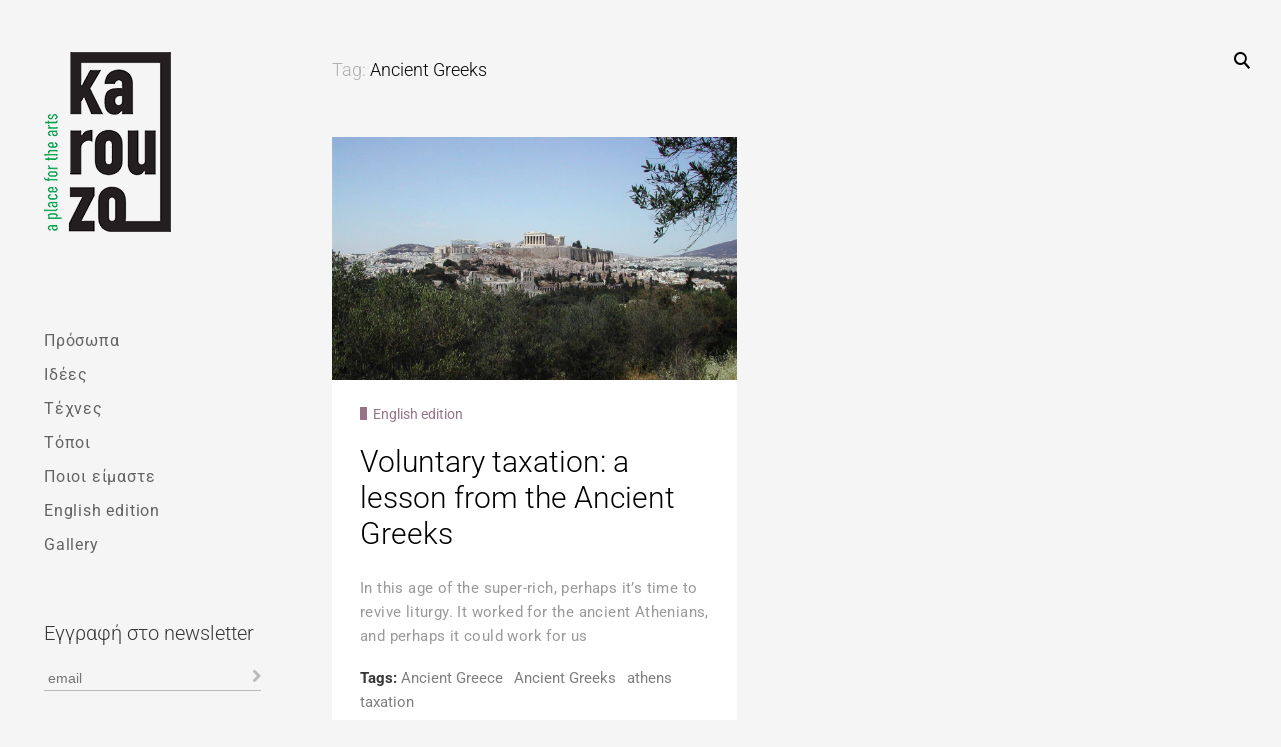

--- FILE ---
content_type: text/html; charset=utf-8
request_url: https://www.google.com/recaptcha/api2/aframe
body_size: 266
content:
<!DOCTYPE HTML><html><head><meta http-equiv="content-type" content="text/html; charset=UTF-8"></head><body><script nonce="5lyozVEy-ztcrhMWf_JJbg">/** Anti-fraud and anti-abuse applications only. See google.com/recaptcha */ try{var clients={'sodar':'https://pagead2.googlesyndication.com/pagead/sodar?'};window.addEventListener("message",function(a){try{if(a.source===window.parent){var b=JSON.parse(a.data);var c=clients[b['id']];if(c){var d=document.createElement('img');d.src=c+b['params']+'&rc='+(localStorage.getItem("rc::a")?sessionStorage.getItem("rc::b"):"");window.document.body.appendChild(d);sessionStorage.setItem("rc::e",parseInt(sessionStorage.getItem("rc::e")||0)+1);localStorage.setItem("rc::h",'1769941273164');}}}catch(b){}});window.parent.postMessage("_grecaptcha_ready", "*");}catch(b){}</script></body></html>